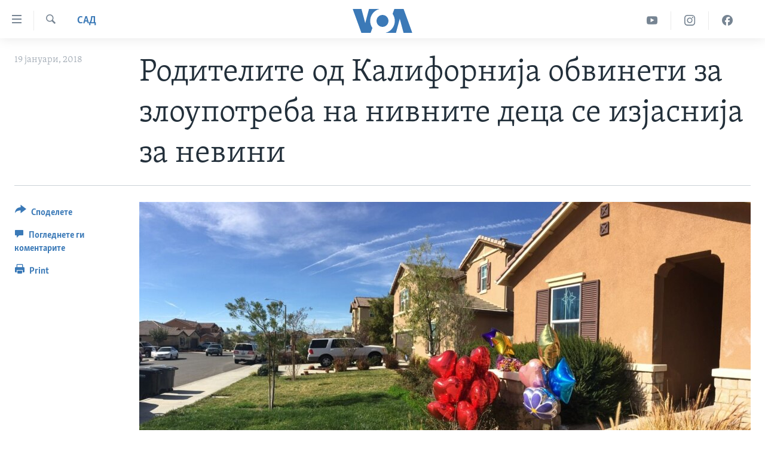

--- FILE ---
content_type: text/html; charset=utf-8
request_url: https://mk.voanews.com/a/california-hostages/4215116.html
body_size: 8990
content:

<!DOCTYPE html>
<html lang="mk" dir="ltr" class="no-js">
<head>
<link href="/Content/responsive/VOA/mk-MK/VOA-mk-MK.css?&amp;av=0.0.0.0&amp;cb=306" rel="stylesheet"/>
<script src="https://tags.voanews.com/voa-pangea/prod/utag.sync.js"></script> <script type='text/javascript' src='https://www.youtube.com/iframe_api' async></script>
<script type="text/javascript">
//a general 'js' detection, must be on top level in <head>, due to CSS performance
document.documentElement.className = "js";
var cacheBuster = "306";
var appBaseUrl = "/";
var imgEnhancerBreakpoints = [0, 144, 256, 408, 650, 1023, 1597];
var isLoggingEnabled = false;
var isPreviewPage = false;
var isLivePreviewPage = false;
if (!isPreviewPage) {
window.RFE = window.RFE || {};
window.RFE.cacheEnabledByParam = window.location.href.indexOf('nocache=1') === -1;
const url = new URL(window.location.href);
const params = new URLSearchParams(url.search);
// Remove the 'nocache' parameter
params.delete('nocache');
// Update the URL without the 'nocache' parameter
url.search = params.toString();
window.history.replaceState(null, '', url.toString());
} else {
window.addEventListener('load', function() {
const links = window.document.links;
for (let i = 0; i < links.length; i++) {
links[i].href = '#';
links[i].target = '_self';
}
})
}
var pwaEnabled = false;
var swCacheDisabled;
</script>
<meta charset="utf-8" />
<title>Родителите од Калифорнија обвинети за злоупотреба на нивните деца се изјаснија за невини</title>
<meta name="description" content="Родителите од Калифорнија кои беа обвинети дека ги држеле заробени нивните 13 деца во својот дом во близина на Лос Анџелес, се изјаснија за невини за повеќе од 30 обвиненија за тортура, злоупотреба на деца и киднапирање.
Дејвид и Ен Турпин се притворени со 13 милиони долари кауција, по еден..." />
<meta name="keywords" content="Актуелно, САД, Лос Анџелес, Турпин, злоупотреба на деца" />
<meta name="viewport" content="width=device-width, initial-scale=1.0" />
<meta http-equiv="X-UA-Compatible" content="IE=edge" />
<meta name="robots" content="max-image-preview:large"><meta property="fb:pages" content="176413438620" />
<meta name="msvalidate.01" content="3286EE554B6F672A6F2E608C02343C0E" /><meta name="yandex-verification" content="0a637fd1c34879ec" />
<link href="https://mk.voanews.com/a/california-hostages/4215116.html" rel="canonical" />
<meta name="apple-mobile-web-app-title" content="Глас на Америка" />
<meta name="apple-mobile-web-app-status-bar-style" content="black" />
<meta name="apple-itunes-app" content="app-id=632618796, app-argument=//4215116.ltr" />
<meta content="Родителите од Калифорнија обвинети за злоупотреба на нивните деца се изјаснија за невини" property="og:title" />
<meta content="Родителите од Калифорнија кои беа обвинети дека ги држеле заробени нивните 13 деца во својот дом во близина на Лос Анџелес, се изјаснија за невини за повеќе од 30 обвиненија за тортура, злоупотреба на деца и киднапирање.
Дејвид и Ен Турпин се притворени со 13 милиони долари кауција, по еден..." property="og:description" />
<meta content="article" property="og:type" />
<meta content="https://mk.voanews.com/a/california-hostages/4215116.html" property="og:url" />
<meta content="ВОА" property="og:site_name" />
<meta content="https://www.facebook.com/glasnaamerika" property="article:publisher" />
<meta content="https://gdb.voanews.com/437d5284-2d87-4502-a8ab-77ae6428ca63_cx0_cy15_cw0_w1200_h630.jpg" property="og:image" />
<meta content="1200" property="og:image:width" />
<meta content="630" property="og:image:height" />
<meta content="129169410948885" property="fb:app_id" />
<meta content="summary_large_image" name="twitter:card" />
<meta content="@VOAMacedonian" name="twitter:site" />
<meta content="https://gdb.voanews.com/437d5284-2d87-4502-a8ab-77ae6428ca63_cx0_cy15_cw0_w1200_h630.jpg" name="twitter:image" />
<meta content="Родителите од Калифорнија обвинети за злоупотреба на нивните деца се изјаснија за невини" name="twitter:title" />
<meta content="Родителите од Калифорнија кои беа обвинети дека ги држеле заробени нивните 13 деца во својот дом во близина на Лос Анџелес, се изјаснија за невини за повеќе од 30 обвиненија за тортура, злоупотреба на деца и киднапирање.
Дејвид и Ен Турпин се притворени со 13 милиони долари кауција, по еден..." name="twitter:description" />
<link rel="amphtml" href="https://mk.voanews.com/amp/california-hostages/4215116.html" />
<script type="application/ld+json">{"articleSection":"САД","isAccessibleForFree":true,"headline":"Родителите од Калифорнија обвинети за злоупотреба на нивните деца се изјаснија за невини","inLanguage":"mk-MK","keywords":"Актуелно, САД, Лос Анџелес, Турпин, злоупотреба на деца","author":{"@type":"Person","name":"VOA"},"datePublished":"2018-01-19 14:03:47Z","dateModified":"2018-01-19 20:55:47Z","publisher":{"logo":{"width":512,"height":220,"@type":"ImageObject","url":"https://mk.voanews.com/Content/responsive/VOA/mk-MK/img/logo.png"},"@type":"NewsMediaOrganization","url":"https://mk.voanews.com","sameAs":["https://facebook.com/glasnaamerika","https://www.instagram.com/glasnaamerika/","https://twitter.com/glasnaamerika","https://www.youtube.com/user/voamacedonian"],"name":"Глас на Америка","alternateName":""},"@context":"https://schema.org","@type":"NewsArticle","mainEntityOfPage":"https://mk.voanews.com/a/california-hostages/4215116.html","url":"https://mk.voanews.com/a/california-hostages/4215116.html","description":"Родителите од Калифорнија кои беа обвинети дека ги држеле заробени нивните 13 деца во својот дом во близина на Лос Анџелес, се изјаснија за невини за повеќе од 30 обвиненија за тортура, злоупотреба на деца и киднапирање.\r\n Дејвид и Ен Турпин се притворени со 13 милиони долари кауција, по еден...","image":{"width":1080,"height":608,"@type":"ImageObject","url":"https://gdb.voanews.com/437d5284-2d87-4502-a8ab-77ae6428ca63_cx0_cy15_cw0_w1080_h608.jpg"},"name":"Родителите од Калифорнија обвинети за злоупотреба на нивните деца се изјаснија за невини"}</script>
<script src="/Scripts/responsive/infographics.b?v=dVbZ-Cza7s4UoO3BqYSZdbxQZVF4BOLP5EfYDs4kqEo1&amp;av=0.0.0.0&amp;cb=306"></script>
<script src="/Scripts/responsive/loader.b?v=Q26XNwrL6vJYKjqFQRDnx01Lk2pi1mRsuLEaVKMsvpA1&amp;av=0.0.0.0&amp;cb=306"></script>
<link rel="icon" type="image/svg+xml" href="/Content/responsive/VOA/img/webApp/favicon.svg" />
<link rel="alternate icon" href="/Content/responsive/VOA/img/webApp/favicon.ico" />
<link rel="apple-touch-icon" sizes="152x152" href="/Content/responsive/VOA/img/webApp/ico-152x152.png" />
<link rel="apple-touch-icon" sizes="144x144" href="/Content/responsive/VOA/img/webApp/ico-144x144.png" />
<link rel="apple-touch-icon" sizes="114x114" href="/Content/responsive/VOA/img/webApp/ico-114x114.png" />
<link rel="apple-touch-icon" sizes="72x72" href="/Content/responsive/VOA/img/webApp/ico-72x72.png" />
<link rel="apple-touch-icon-precomposed" href="/Content/responsive/VOA/img/webApp/ico-57x57.png" />
<link rel="icon" sizes="192x192" href="/Content/responsive/VOA/img/webApp/ico-192x192.png" />
<link rel="icon" sizes="128x128" href="/Content/responsive/VOA/img/webApp/ico-128x128.png" />
<meta name="msapplication-TileColor" content="#ffffff" />
<meta name="msapplication-TileImage" content="/Content/responsive/VOA/img/webApp/ico-144x144.png" />
<link rel="alternate" type="application/rss+xml" title="VOA - Top Stories [RSS]" href="/api/" />
<link rel="sitemap" type="application/rss+xml" href="/sitemap.xml" />
</head>
<body class=" nav-no-loaded cc_theme pg-article print-lay-article js-category-to-nav nojs-images ">
<script type="text/javascript" >
var analyticsData = {url:"https://mk.voanews.com/a/california-hostages/4215116.html",property_id:"474",article_uid:"4215116",page_title:"Родителите од Калифорнија обвинети за злоупотреба на нивните деца се изјаснија за невини",page_type:"article",content_type:"article",subcontent_type:"article",last_modified:"2018-01-19 20:55:47Z",pub_datetime:"2018-01-19 14:03:47Z",pub_year:"2018",pub_month:"01",pub_day:"19",pub_hour:"14",pub_weekday:"Friday",section:"сад",english_section:"aktuelno-usa",byline:"",categories:"aktuelno,aktuelno-usa",tags:"лос анџелес;турпин;злоупотреба на деца",domain:"mk.voanews.com",language:"Macedonian",language_service:"VOA Macedonian",platform:"web",copied:"no",copied_article:"",copied_title:"",runs_js:"Yes",cms_release:"8.44.0.0.306",enviro_type:"prod",slug:"california-hostages",entity:"VOA",short_language_service:"MAC",platform_short:"W",page_name:"Родителите од Калифорнија обвинети за злоупотреба на нивните деца се изјаснија за невини"};
</script>
<noscript><iframe src="https://www.googletagmanager.com/ns.html?id=GTM-N8MP7P" height="0" width="0" style="display:none;visibility:hidden"></iframe></noscript><script type="text/javascript" data-cookiecategory="analytics">
var gtmEventObject = Object.assign({}, analyticsData, {event: 'page_meta_ready'});window.dataLayer = window.dataLayer || [];window.dataLayer.push(gtmEventObject);
if (top.location === self.location) { //if not inside of an IFrame
var renderGtm = "true";
if (renderGtm === "true") {
(function(w,d,s,l,i){w[l]=w[l]||[];w[l].push({'gtm.start':new Date().getTime(),event:'gtm.js'});var f=d.getElementsByTagName(s)[0],j=d.createElement(s),dl=l!='dataLayer'?'&l='+l:'';j.async=true;j.src='//www.googletagmanager.com/gtm.js?id='+i+dl;f.parentNode.insertBefore(j,f);})(window,document,'script','dataLayer','GTM-N8MP7P');
}
}
</script>
<!--Analytics tag js version start-->
<script type="text/javascript" data-cookiecategory="analytics">
var utag_data = Object.assign({}, analyticsData, {});
if(typeof(TealiumTagFrom)==='function' && typeof(TealiumTagSearchKeyword)==='function') {
var utag_from=TealiumTagFrom();var utag_searchKeyword=TealiumTagSearchKeyword();
if(utag_searchKeyword!=null && utag_searchKeyword!=='' && utag_data["search_keyword"]==null) utag_data["search_keyword"]=utag_searchKeyword;if(utag_from!=null && utag_from!=='') utag_data["from"]=TealiumTagFrom();}
if(window.top!== window.self&&utag_data.page_type==="snippet"){utag_data.page_type = 'iframe';}
try{if(window.top!==window.self&&window.self.location.hostname===window.top.location.hostname){utag_data.platform = 'self-embed';utag_data.platform_short = 'se';}}catch(e){if(window.top!==window.self&&window.self.location.search.includes("platformType=self-embed")){utag_data.platform = 'cross-promo';utag_data.platform_short = 'cp';}}
(function(a,b,c,d){ a="https://tags.voanews.com/voa-pangea/prod/utag.js"; b=document;c="script";d=b.createElement(c);d.src=a;d.type="text/java"+c;d.async=true; a=b.getElementsByTagName(c)[0];a.parentNode.insertBefore(d,a); })();
</script>
<!--Analytics tag js version end-->
<!-- Analytics tag management NoScript -->
<noscript>
<img style="position: absolute; border: none;" src="https://ssc.voanews.com/b/ss/bbgprod,bbgentityvoa/1/G.4--NS/97218083?pageName=voa%3amac%3aw%3aarticle%3a%d0%a0%d0%be%d0%b4%d0%b8%d1%82%d0%b5%d0%bb%d0%b8%d1%82%d0%b5%20%d0%be%d0%b4%20%d0%9a%d0%b0%d0%bb%d0%b8%d1%84%d0%be%d1%80%d0%bd%d0%b8%d1%98%d0%b0%20%d0%be%d0%b1%d0%b2%d0%b8%d0%bd%d0%b5%d1%82%d0%b8%20%d0%b7%d0%b0%20%d0%b7%d0%bb%d0%be%d1%83%d0%bf%d0%be%d1%82%d1%80%d0%b5%d0%b1%d0%b0%20%d0%bd%d0%b0%20%d0%bd%d0%b8%d0%b2%d0%bd%d0%b8%d1%82%d0%b5%20%d0%b4%d0%b5%d1%86%d0%b0%20%d1%81%d0%b5%20%d0%b8%d0%b7%d1%98%d0%b0%d1%81%d0%bd%d0%b8%d1%98%d0%b0%20%d0%b7%d0%b0%20%d0%bd%d0%b5%d0%b2%d0%b8%d0%bd%d0%b8&amp;c6=%d0%a0%d0%be%d0%b4%d0%b8%d1%82%d0%b5%d0%bb%d0%b8%d1%82%d0%b5%20%d0%be%d0%b4%20%d0%9a%d0%b0%d0%bb%d0%b8%d1%84%d0%be%d1%80%d0%bd%d0%b8%d1%98%d0%b0%20%d0%be%d0%b1%d0%b2%d0%b8%d0%bd%d0%b5%d1%82%d0%b8%20%d0%b7%d0%b0%20%d0%b7%d0%bb%d0%be%d1%83%d0%bf%d0%be%d1%82%d1%80%d0%b5%d0%b1%d0%b0%20%d0%bd%d0%b0%20%d0%bd%d0%b8%d0%b2%d0%bd%d0%b8%d1%82%d0%b5%20%d0%b4%d0%b5%d1%86%d0%b0%20%d1%81%d0%b5%20%d0%b8%d0%b7%d1%98%d0%b0%d1%81%d0%bd%d0%b8%d1%98%d0%b0%20%d0%b7%d0%b0%20%d0%bd%d0%b5%d0%b2%d0%b8%d0%bd%d0%b8&amp;v36=8.44.0.0.306&amp;v6=D=c6&amp;g=https%3a%2f%2fmk.voanews.com%2fa%2fcalifornia-hostages%2f4215116.html&amp;c1=D=g&amp;v1=D=g&amp;events=event1,event52&amp;c16=voa%20macedonian&amp;v16=D=c16&amp;c5=aktuelno-usa&amp;v5=D=c5&amp;ch=%d0%a1%d0%90%d0%94&amp;c15=macedonian&amp;v15=D=c15&amp;c4=article&amp;v4=D=c4&amp;c14=4215116&amp;v14=D=c14&amp;v20=no&amp;c17=web&amp;v17=D=c17&amp;mcorgid=518abc7455e462b97f000101%40adobeorg&amp;server=mk.voanews.com&amp;pageType=D=c4&amp;ns=bbg&amp;v29=D=server&amp;v25=voa&amp;v30=474&amp;v105=D=User-Agent " alt="analytics" width="1" height="1" /></noscript>
<!-- End of Analytics tag management NoScript -->
<!--*** Accessibility links - For ScreenReaders only ***-->
<section>
<div class="sr-only">
<h2>Линкови за пристапност</h2>
<ul>
<li><a href="#content" data-disable-smooth-scroll="1">Премини на главната содржина</a></li>
<li><a href="#navigation" data-disable-smooth-scroll="1">Премини до страната за навигација</a></li>
<li><a href="#txtHeaderSearch" data-disable-smooth-scroll="1">Пребарувај</a></li>
</ul>
</div>
</section>
<div dir="ltr">
<div id="page">
<aside>
<div class="c-lightbox overlay-modal">
<div class="c-lightbox__intro">
<h2 class="c-lightbox__intro-title"></h2>
<button class="btn btn--rounded c-lightbox__btn c-lightbox__intro-next" title="Следно">
<span class="ico ico--rounded ico-chevron-forward"></span>
<span class="sr-only">Следно</span>
</button>
</div>
<div class="c-lightbox__nav">
<button class="btn btn--rounded c-lightbox__btn c-lightbox__btn--close" title="Затворете">
<span class="ico ico--rounded ico-close"></span>
<span class="sr-only">Затворете</span>
</button>
<button class="btn btn--rounded c-lightbox__btn c-lightbox__btn--prev" title="Претходно">
<span class="ico ico--rounded ico-chevron-backward"></span>
<span class="sr-only">Претходно</span>
</button>
<button class="btn btn--rounded c-lightbox__btn c-lightbox__btn--next" title="Следно">
<span class="ico ico--rounded ico-chevron-forward"></span>
<span class="sr-only">Следно</span>
</button>
</div>
<div class="c-lightbox__content-wrap">
<figure class="c-lightbox__content">
<span class="c-spinner c-spinner--lightbox">
<img src="/Content/responsive/img/player-spinner.png"
alt="please wait"
title="please wait" />
</span>
<div class="c-lightbox__img">
<div class="thumb">
<img src="" alt="" />
</div>
</div>
<figcaption>
<div class="c-lightbox__info c-lightbox__info--foot">
<span class="c-lightbox__counter"></span>
<span class="caption c-lightbox__caption"></span>
</div>
</figcaption>
</figure>
</div>
<div class="hidden">
<div class="content-advisory__box content-advisory__box--lightbox">
<span class="content-advisory__box-text">This image contains sensitive content which some people may find offensive or disturbing.</span>
<button class="btn btn--transparent content-advisory__box-btn m-t-md" value="text" type="button">
<span class="btn__text">
Click to reveal
</span>
</button>
</div>
</div>
</div>
<div class="print-dialogue">
<div class="container">
<h3 class="print-dialogue__title section-head">Print Options:</h3>
<div class="print-dialogue__opts">
<ul class="print-dialogue__opt-group">
<li class="form__group form__group--checkbox">
<input class="form__check " id="checkboxImages" name="checkboxImages" type="checkbox" checked="checked" />
<label for="checkboxImages" class="form__label m-t-md">Images</label>
</li>
<li class="form__group form__group--checkbox">
<input class="form__check " id="checkboxMultimedia" name="checkboxMultimedia" type="checkbox" checked="checked" />
<label for="checkboxMultimedia" class="form__label m-t-md">Multimedia</label>
</li>
</ul>
<ul class="print-dialogue__opt-group">
<li class="form__group form__group--checkbox">
<input class="form__check " id="checkboxEmbedded" name="checkboxEmbedded" type="checkbox" checked="checked" />
<label for="checkboxEmbedded" class="form__label m-t-md">Embedded Content</label>
</li>
<li class="form__group form__group--checkbox">
<input class="form__check " id="checkboxComments" name="checkboxComments" type="checkbox" />
<label for="checkboxComments" class="form__label m-t-md">Comments</label>
</li>
</ul>
</div>
<div class="print-dialogue__buttons">
<button class="btn btn--secondary close-button" type="button" title="Откажете">
<span class="btn__text ">Откажете</span>
</button>
<button class="btn btn-cust-print m-l-sm" type="button" title="Print">
<span class="btn__text ">Print</span>
</button>
</div>
</div>
</div>
<div class="ctc-message pos-fix">
<div class="ctc-message__inner">Link has been copied to clipboard</div>
</div>
</aside>
<div class="hdr-20 hdr-20--big">
<div class="hdr-20__inner">
<div class="hdr-20__max pos-rel">
<div class="hdr-20__side hdr-20__side--primary d-flex">
<label data-for="main-menu-ctrl" data-switcher-trigger="true" data-switch-target="main-menu-ctrl" class="burger hdr-trigger pos-rel trans-trigger" data-trans-evt="click" data-trans-id="menu">
<span class="ico ico-close hdr-trigger__ico hdr-trigger__ico--close burger__ico burger__ico--close"></span>
<span class="ico ico-menu hdr-trigger__ico hdr-trigger__ico--open burger__ico burger__ico--open"></span>
</label>
<div class="menu-pnl pos-fix trans-target" data-switch-target="main-menu-ctrl" data-trans-id="menu">
<div class="menu-pnl__inner">
<nav class="main-nav menu-pnl__item menu-pnl__item--first">
<ul class="main-nav__list accordeon" data-analytics-tales="false" data-promo-name="link" data-location-name="nav,secnav">
<li class="main-nav__item">
<a class="main-nav__item-name main-nav__item-name--link" href="http://m.mk.voanews.com/" title="Дома" >Дома</a>
</li>
<li class="main-nav__item accordeon__item" data-switch-target="menu-item-1288">
<label class="main-nav__item-name main-nav__item-name--label accordeon__control-label" data-switcher-trigger="true" data-for="menu-item-1288">
Рубрики
<span class="ico ico-chevron-down main-nav__chev"></span>
</label>
<div class="main-nav__sub-list">
<a class="main-nav__item-name main-nav__item-name--link main-nav__item-name--sub" href="/z/1733" title="САД" data-item-name="aktuelno-usa" >САД</a>
<a class="main-nav__item-name main-nav__item-name--link main-nav__item-name--sub" href="/z/1729" title="Македонија" data-item-name="aktuelno-macedonia" >Македонија</a>
<a class="main-nav__item-name main-nav__item-name--link main-nav__item-name--sub" href="/z/1724" title="Свет" data-item-name="aktuelno-world" >Свет</a>
<a class="main-nav__item-name main-nav__item-name--link main-nav__item-name--sub" href="/z/1725" title="Економија" data-item-name="aktuelno-economy" >Економија</a>
<a class="main-nav__item-name main-nav__item-name--link main-nav__item-name--sub" href="/z/1731" title="Политика" data-item-name="aktuelno-politics" >Политика</a>
<a class="main-nav__item-name main-nav__item-name--link main-nav__item-name--sub" href="/z/1727" title="Здравје" data-item-name="aktuelno-health" >Здравје</a>
<a class="main-nav__item-name main-nav__item-name--link main-nav__item-name--sub" href="/z/1732" title="Наука" data-item-name="aktuelno-science" >Наука</a>
<a class="main-nav__item-name main-nav__item-name--link main-nav__item-name--sub" href="/z/1723" title="Уметност и забава" data-item-name="aktuelno-culture" >Уметност и забава</a>
<a class="main-nav__item-name main-nav__item-name--link main-nav__item-name--sub" href="/z/1728" title="Интервјуа" data-item-name="aktuelno-interviews" >Интервјуа</a>
</div>
</li>
<li class="main-nav__item">
<a class="main-nav__item-name main-nav__item-name--link" href="/z/1730" title="Фотогалерии" data-item-name="photos" >Фотогалерии</a>
</li>
<li class="main-nav__item">
<a class="main-nav__item-name main-nav__item-name--link" href="/z/7703" title="Документарци" data-item-name="documentaries" >Документарци</a>
</li>
<li class="main-nav__item accordeon__item" data-switch-target="menu-item-767">
<label class="main-nav__item-name main-nav__item-name--label accordeon__control-label" data-switcher-trigger="true" data-for="menu-item-767">
Архивирана програма
<span class="ico ico-chevron-down main-nav__chev"></span>
</label>
<div class="main-nav__sub-list">
<a class="main-nav__item-name main-nav__item-name--link main-nav__item-name--sub" href="https://mk.voanews.com/z/1735" title="Newsflash - Архива" >Newsflash - Архива</a>
<a class="main-nav__item-name main-nav__item-name--link main-nav__item-name--sub" href="/z/2238" title="Вести од САД во минута - Архива" data-item-name="voa-60" >Вести од САД во минута - Архива</a>
<a class="main-nav__item-name main-nav__item-name--link main-nav__item-name--sub" href="https://mk.voanews.com/p/7392.html" title="Избори во САД 2020 - Архива" >Избори во САД 2020 - Архива</a>
</div>
</li>
<li class="main-nav__item">
<a class="main-nav__item-name main-nav__item-name--link" href="/p/3921.html" title="За нас" data-item-name="about-us-mk" >За нас</a>
</li>
</ul>
</nav>
<div class="menu-pnl__item">
<a href="https://learningenglish.voanews.com/" class="menu-pnl__item-link" alt="Learning English">Learning English</a>
</div>
<div class="menu-pnl__item menu-pnl__item--social">
<h5 class="menu-pnl__sub-head">Накусо...</h5>
<a href="https://facebook.com/glasnaamerika" title="Следете не` на Фејсбук" data-analytics-text="follow_on_facebook" class="btn btn--rounded btn--social-inverted menu-pnl__btn js-social-btn btn-facebook" target="_blank" rel="noopener">
<span class="ico ico-facebook-alt ico--rounded"></span>
</a>
<a href="https://www.instagram.com/glasnaamerika/" title="Follow us on Instagram" data-analytics-text="follow_on_instagram" class="btn btn--rounded btn--social-inverted menu-pnl__btn js-social-btn btn-instagram" target="_blank" rel="noopener">
<span class="ico ico-instagram ico--rounded"></span>
</a>
<a href="https://twitter.com/glasnaamerika" title="Следете не` на Твитер" data-analytics-text="follow_on_twitter" class="btn btn--rounded btn--social-inverted menu-pnl__btn js-social-btn btn-twitter" target="_blank" rel="noopener">
<span class="ico ico-twitter ico--rounded"></span>
</a>
<a href="https://www.youtube.com/user/voamacedonian" title="Следете не` на Јутјуб" data-analytics-text="follow_on_youtube" class="btn btn--rounded btn--social-inverted menu-pnl__btn js-social-btn btn-youtube" target="_blank" rel="noopener">
<span class="ico ico-youtube ico--rounded"></span>
</a>
</div>
<div class="menu-pnl__item">
<a href="/navigation/allsites" class="menu-pnl__item-link">
<span class="ico ico-languages "></span>
Јазици
</a>
</div>
</div>
</div>
<label data-for="top-search-ctrl" data-switcher-trigger="true" data-switch-target="top-search-ctrl" class="top-srch-trigger hdr-trigger">
<span class="ico ico-close hdr-trigger__ico hdr-trigger__ico--close top-srch-trigger__ico top-srch-trigger__ico--close"></span>
<span class="ico ico-search hdr-trigger__ico hdr-trigger__ico--open top-srch-trigger__ico top-srch-trigger__ico--open"></span>
</label>
<div class="srch-top srch-top--in-header" data-switch-target="top-search-ctrl">
<div class="container">
<form action="/s" class="srch-top__form srch-top__form--in-header" id="form-topSearchHeader" method="get" role="search"><label for="txtHeaderSearch" class="sr-only">Search</label>
<input type="text" id="txtHeaderSearch" name="k" placeholder="Внесете израз за пребарување" accesskey="s" value="" class="srch-top__input analyticstag-event" onkeydown="if (event.keyCode === 13) { FireAnalyticsTagEventOnSearch('search', $dom.get('#txtHeaderSearch')[0].value) }" />
<button title="Search" type="submit" class="btn btn--top-srch analyticstag-event" onclick="FireAnalyticsTagEventOnSearch('search', $dom.get('#txtHeaderSearch')[0].value) ">
<span class="ico ico-search"></span>
</button></form>
</div>
</div>
<a href="/" class="main-logo-link">
<img src="/Content/responsive/VOA/mk-MK/img/logo-compact.svg" class="main-logo main-logo--comp" alt="site logo">
<img src="/Content/responsive/VOA/mk-MK/img/logo.svg" class="main-logo main-logo--big" alt="site logo">
</a>
</div>
<div class="hdr-20__side hdr-20__side--secondary d-flex">
<a href="https://www.facebook.com/glasnaamerika" title="Facebook" class="hdr-20__secondary-item" data-item-name="custom1">
<span class="ico-custom ico-custom--1 hdr-20__secondary-icon"></span>
</a>
<a href="https://www.instagram.com/glasnaamerika/" title="Instagram" class="hdr-20__secondary-item" data-item-name="custom3">
<span class="ico-custom ico-custom--3 hdr-20__secondary-icon"></span>
</a>
<a href="https://www.youtube.com/user/voamacedonian" title="YouTube" class="hdr-20__secondary-item" data-item-name="custom2">
<span class="ico-custom ico-custom--2 hdr-20__secondary-icon"></span>
</a>
<a href="/s" title="Search" class="hdr-20__secondary-item hdr-20__secondary-item--search" data-item-name="search">
<span class="ico ico-search hdr-20__secondary-icon hdr-20__secondary-icon--search"></span>
</a>
<div class="srch-bottom">
<form action="/s" class="srch-bottom__form d-flex" id="form-bottomSearch" method="get" role="search"><label for="txtSearch" class="sr-only">Search</label>
<input type="search" id="txtSearch" name="k" placeholder="Внесете израз за пребарување" accesskey="s" value="" class="srch-bottom__input analyticstag-event" onkeydown="if (event.keyCode === 13) { FireAnalyticsTagEventOnSearch('search', $dom.get('#txtSearch')[0].value) }" />
<button title="Search" type="submit" class="btn btn--bottom-srch analyticstag-event" onclick="FireAnalyticsTagEventOnSearch('search', $dom.get('#txtSearch')[0].value) ">
<span class="ico ico-search"></span>
</button></form>
</div>
</div>
<img src="/Content/responsive/VOA/mk-MK/img/logo-print.gif" class="logo-print" alt="site logo">
<img src="/Content/responsive/VOA/mk-MK/img/logo-print_color.png" class="logo-print logo-print--color" alt="site logo">
</div>
</div>
</div>
<script>
if (document.body.className.indexOf('pg-home') > -1) {
var nav2In = document.querySelector('.hdr-20__inner');
var nav2Sec = document.querySelector('.hdr-20__side--secondary');
var secStyle = window.getComputedStyle(nav2Sec);
if (nav2In && window.pageYOffset < 150 && secStyle['position'] !== 'fixed') {
nav2In.classList.add('hdr-20__inner--big')
}
}
</script>
<div class="c-hlights c-hlights--breaking c-hlights--no-item" data-hlight-display="mobile,desktop">
<div class="c-hlights__wrap container p-0">
<div class="c-hlights__nav">
<a role="button" href="#" title="Претходно">
<span class="ico ico-chevron-backward m-0"></span>
<span class="sr-only">Претходно</span>
</a>
<a role="button" href="#" title="Следно">
<span class="ico ico-chevron-forward m-0"></span>
<span class="sr-only">Следно</span>
</a>
</div>
<span class="c-hlights__label">
<span class="">Breaking News</span>
<span class="switcher-trigger">
<label data-for="more-less-1" data-switcher-trigger="true" class="switcher-trigger__label switcher-trigger__label--more p-b-0" title="Повеќе прикажано">
<span class="ico ico-chevron-down"></span>
</label>
<label data-for="more-less-1" data-switcher-trigger="true" class="switcher-trigger__label switcher-trigger__label--less p-b-0" title="Show less">
<span class="ico ico-chevron-up"></span>
</label>
</span>
</span>
<ul class="c-hlights__items switcher-target" data-switch-target="more-less-1">
</ul>
</div>
</div> <div id="content">
<main class="container">
<div class="hdr-container">
<div class="row">
<div class="col-category col-xs-12 col-md-2 pull-left"> <div class="category js-category">
<a class="" href="/z/1733">САД</a> </div>
</div><div class="col-title col-xs-12 col-md-10 pull-right"> <h1 class="title pg-title">
Родителите од Калифорнија обвинети за злоупотреба на нивните деца се изјаснија за невини
</h1>
</div><div class="col-publishing-details col-xs-12 col-sm-12 col-md-2 pull-left"> <div class="publishing-details ">
<div class="published">
<span class="date" >
<time pubdate="pubdate" datetime="2018-01-19T15:03:47+01:00">
19 јануари, 2018
</time>
</span>
</div>
</div>
</div><div class="col-lg-12 separator"> <div class="separator">
<hr class="title-line" />
</div>
</div><div class="col-multimedia col-xs-12 col-md-10 pull-right"> <div class="cover-media">
<figure class="media-image js-media-expand">
<div class="img-wrap">
<div class="thumb thumb16_9">
<img src="https://gdb.voanews.com/20842eef-4d7f-40d7-b7b4-05794e211940_w250_r1_s.jpg" alt="" />
</div>
</div>
</figure>
</div>
</div><div class="col-xs-12 col-md-2 pull-left article-share pos-rel"> <div class="share--box">
<div class="sticky-share-container" style="display:none">
<div class="container">
<a href="https://mk.voanews.com" id="logo-sticky-share">&nbsp;</a>
<div class="pg-title pg-title--sticky-share">
Родителите од Калифорнија обвинети за злоупотреба на нивните деца се изјаснија за невини
</div>
<div class="sticked-nav-actions">
<!--This part is for sticky navigation display-->
<p class="buttons link-content-sharing p-0 ">
<button class="btn btn--link btn-content-sharing p-t-0 " id="btnContentSharing" value="text" role="Button" type="" title="Повеќе опции за споделување">
<span class="ico ico-share ico--l"></span>
<span class="btn__text ">
Споделете
</span>
</button>
</p>
<aside class="content-sharing js-content-sharing js-content-sharing--apply-sticky content-sharing--sticky"
role="complementary"
data-share-url="https://mk.voanews.com/a/california-hostages/4215116.html" data-share-title="Родителите од Калифорнија обвинети за злоупотреба на нивните деца се изјаснија за невини" data-share-text="">
<div class="content-sharing__popover">
<h6 class="content-sharing__title">Споделете</h6>
<button href="#close" id="btnCloseSharing" class="btn btn--text-like content-sharing__close-btn">
<span class="ico ico-close ico--l"></span>
</button>
<ul class="content-sharing__list">
<li class="content-sharing__item">
<div class="ctc ">
<input type="text" class="ctc__input" readonly="readonly">
<a href="" js-href="https://mk.voanews.com/a/california-hostages/4215116.html" class="content-sharing__link ctc__button">
<span class="ico ico-copy-link ico--rounded ico--s"></span>
<span class="content-sharing__link-text">Copy link</span>
</a>
</div>
</li>
<li class="content-sharing__item">
<a href="https://facebook.com/sharer.php?u=https%3a%2f%2fmk.voanews.com%2fa%2fcalifornia-hostages%2f4215116.html"
data-analytics-text="share_on_facebook"
title="Facebook" target="_blank"
class="content-sharing__link js-social-btn">
<span class="ico ico-facebook ico--rounded ico--s"></span>
<span class="content-sharing__link-text">Facebook</span>
</a>
</li>
<li class="content-sharing__item">
<a href="https://twitter.com/share?url=https%3a%2f%2fmk.voanews.com%2fa%2fcalifornia-hostages%2f4215116.html&amp;text=%d0%a0%d0%be%d0%b4%d0%b8%d1%82%d0%b5%d0%bb%d0%b8%d1%82%d0%b5+%d0%be%d0%b4+%d0%9a%d0%b0%d0%bb%d0%b8%d1%84%d0%be%d1%80%d0%bd%d0%b8%d1%98%d0%b0+%d0%be%d0%b1%d0%b2%d0%b8%d0%bd%d0%b5%d1%82%d0%b8+%d0%b7%d0%b0+%d0%b7%d0%bb%d0%be%d1%83%d0%bf%d0%be%d1%82%d1%80%d0%b5%d0%b1%d0%b0+%d0%bd%d0%b0+%d0%bd%d0%b8%d0%b2%d0%bd%d0%b8%d1%82%d0%b5+%d0%b4%d0%b5%d1%86%d0%b0+%d1%81%d0%b5+%d0%b8%d0%b7%d1%98%d0%b0%d1%81%d0%bd%d0%b8%d1%98%d0%b0+%d0%b7%d0%b0+%d0%bd%d0%b5%d0%b2%d0%b8%d0%bd%d0%b8"
data-analytics-text="share_on_twitter"
title="Twitter" target="_blank"
class="content-sharing__link js-social-btn">
<span class="ico ico-twitter ico--rounded ico--s"></span>
<span class="content-sharing__link-text">Twitter</span>
</a>
</li>
<li class="content-sharing__item">
<a href="mailto:?body=https%3a%2f%2fmk.voanews.com%2fa%2fcalifornia-hostages%2f4215116.html&amp;subject=Родителите од Калифорнија обвинети за злоупотреба на нивните деца се изјаснија за невини"
title="Email"
class="content-sharing__link ">
<span class="ico ico-email ico--rounded ico--s"></span>
<span class="content-sharing__link-text">Email</span>
</a>
</li>
</ul>
</div>
</aside>
</div>
</div>
</div>
<div class="links">
<p class="buttons link-content-sharing p-0 ">
<button class="btn btn--link btn-content-sharing p-t-0 " id="btnContentSharing" value="text" role="Button" type="" title="Повеќе опции за споделување">
<span class="ico ico-share ico--l"></span>
<span class="btn__text ">
Споделете
</span>
</button>
</p>
<aside class="content-sharing js-content-sharing " role="complementary"
data-share-url="https://mk.voanews.com/a/california-hostages/4215116.html" data-share-title="Родителите од Калифорнија обвинети за злоупотреба на нивните деца се изјаснија за невини" data-share-text="">
<div class="content-sharing__popover">
<h6 class="content-sharing__title">Споделете</h6>
<button href="#close" id="btnCloseSharing" class="btn btn--text-like content-sharing__close-btn">
<span class="ico ico-close ico--l"></span>
</button>
<ul class="content-sharing__list">
<li class="content-sharing__item">
<div class="ctc ">
<input type="text" class="ctc__input" readonly="readonly">
<a href="" js-href="https://mk.voanews.com/a/california-hostages/4215116.html" class="content-sharing__link ctc__button">
<span class="ico ico-copy-link ico--rounded ico--l"></span>
<span class="content-sharing__link-text">Copy link</span>
</a>
</div>
</li>
<li class="content-sharing__item">
<a href="https://facebook.com/sharer.php?u=https%3a%2f%2fmk.voanews.com%2fa%2fcalifornia-hostages%2f4215116.html"
data-analytics-text="share_on_facebook"
title="Facebook" target="_blank"
class="content-sharing__link js-social-btn">
<span class="ico ico-facebook ico--rounded ico--l"></span>
<span class="content-sharing__link-text">Facebook</span>
</a>
</li>
<li class="content-sharing__item">
<a href="https://twitter.com/share?url=https%3a%2f%2fmk.voanews.com%2fa%2fcalifornia-hostages%2f4215116.html&amp;text=%d0%a0%d0%be%d0%b4%d0%b8%d1%82%d0%b5%d0%bb%d0%b8%d1%82%d0%b5+%d0%be%d0%b4+%d0%9a%d0%b0%d0%bb%d0%b8%d1%84%d0%be%d1%80%d0%bd%d0%b8%d1%98%d0%b0+%d0%be%d0%b1%d0%b2%d0%b8%d0%bd%d0%b5%d1%82%d0%b8+%d0%b7%d0%b0+%d0%b7%d0%bb%d0%be%d1%83%d0%bf%d0%be%d1%82%d1%80%d0%b5%d0%b1%d0%b0+%d0%bd%d0%b0+%d0%bd%d0%b8%d0%b2%d0%bd%d0%b8%d1%82%d0%b5+%d0%b4%d0%b5%d1%86%d0%b0+%d1%81%d0%b5+%d0%b8%d0%b7%d1%98%d0%b0%d1%81%d0%bd%d0%b8%d1%98%d0%b0+%d0%b7%d0%b0+%d0%bd%d0%b5%d0%b2%d0%b8%d0%bd%d0%b8"
data-analytics-text="share_on_twitter"
title="Twitter" target="_blank"
class="content-sharing__link js-social-btn">
<span class="ico ico-twitter ico--rounded ico--l"></span>
<span class="content-sharing__link-text">Twitter</span>
</a>
</li>
<li class="content-sharing__item">
<a href="mailto:?body=https%3a%2f%2fmk.voanews.com%2fa%2fcalifornia-hostages%2f4215116.html&amp;subject=Родителите од Калифорнија обвинети за злоупотреба на нивните деца се изјаснија за невини"
title="Email"
class="content-sharing__link ">
<span class="ico ico-email ico--rounded ico--l"></span>
<span class="content-sharing__link-text">Email</span>
</a>
</li>
</ul>
</div>
</aside>
<p class="buttons link-comments p-0">
<a href="#comments" class="btn btn--link p-t-0">
<span class="ico ico-comment"></span><span class="btn__text">
Погледнете ги коментарите
</span>
</a>
</p>
<p class="link-print visible-md visible-lg buttons p-0">
<button class="btn btn--link btn-print p-t-0" onclick="if (typeof FireAnalyticsTagEvent === 'function') {FireAnalyticsTagEvent({ on_page_event: 'print_story' });}return false" title="(CTRL+P)">
<span class="ico ico-print"></span>
<span class="btn__text">Print</span>
</button>
</p>
</div>
</div>
</div>
</div>
</div>
<div class="body-container">
<div class="row">
<div class="col-xs-12 col-sm-12 col-md-10 col-lg-10 pull-right">
<div class="row">
<div class="col-xs-12 col-sm-12 col-md-8 col-lg-8 pull-left bottom-offset content-offset">
<div id="article-content" class="content-floated-wrap fb-quotable">
<div class="wsw">
<p>Родителите од Калифорнија кои беа обвинети дека ги држеле заробени нивните 13 деца во својот дом во близина на Лос Анџелес, се изјаснија за невини за повеќе од 30 обвиненија за тортура, злоупотреба на деца и киднапирање.</p>
<p>Дејвид и Ен Турпин се притворени со 13 милиони долари кауција, по еден милон за секое дете.</p>
<p>Нивните наводни злосторства ја шокираа и згрозија полицијата којашто ги откри децата во неделата, откако едно од нив, 17-годишна девојка за која полицијата сметаше дека е 10-годишно дете, избегала и ги пријавила родителите.</p>
<p>Сите 13 деца се наоѓаат во болници за третман поради неухранетост.</p>
<p>Сторителите засега немаат објаснување за нивните дела.</p>
</div>
<div id="comments" class="comments-parent">
<div class="row">
<div class="col-xs-12">
<div class="comments comments--fb">
<h3 class="section-head">Facebook Forum</h3>
<div class="comments-form comments-facebook">
<div class="fb-comments" data-href="https://mk.voanews.com/a/california-hostages/4215116.html" data-numposts="2" data-mobile="true"></div>
</div>
</div>
</div>
</div>
</div>
</div>
</div>
</div>
</div>
</div>
</div>
</main>
</div>
<footer role="contentinfo">
<div id="foot" class="foot">
<div class="container">
<div class="foot-nav collapsed" id="foot-nav">
<div class="menu">
<ul class="items">
<li class="socials block-socials">
<span class="handler" id="socials-handler">
Накусо...
</span>
<div class="inner">
<ul class="subitems follow">
<li>
<a href="https://facebook.com/glasnaamerika" title="Следете не` на Фејсбук" data-analytics-text="follow_on_facebook" class="btn btn--rounded js-social-btn btn-facebook" target="_blank" rel="noopener">
<span class="ico ico-facebook-alt ico--rounded"></span>
</a>
</li>
<li>
<a href="https://www.instagram.com/glasnaamerika/" title="Follow us on Instagram" data-analytics-text="follow_on_instagram" class="btn btn--rounded js-social-btn btn-instagram" target="_blank" rel="noopener">
<span class="ico ico-instagram ico--rounded"></span>
</a>
</li>
<li>
<a href="https://twitter.com/glasnaamerika" title="Следете не` на Твитер" data-analytics-text="follow_on_twitter" class="btn btn--rounded js-social-btn btn-twitter" target="_blank" rel="noopener">
<span class="ico ico-twitter ico--rounded"></span>
</a>
</li>
<li>
<a href="https://www.youtube.com/user/voamacedonian" title="Следете не` на Јутјуб" data-analytics-text="follow_on_youtube" class="btn btn--rounded js-social-btn btn-youtube" target="_blank" rel="noopener">
<span class="ico ico-youtube ico--rounded"></span>
</a>
</li>
<li>
<a href="/rssfeeds" title="RSS" data-analytics-text="follow_on_rss" class="btn btn--rounded js-social-btn btn-rss" >
<span class="ico ico-rss ico--rounded"></span>
</a>
</li>
<li>
<a href="/subscribe.html" title="Subscribe" data-analytics-text="follow_on_subscribe" class="btn btn--rounded js-social-btn btn-email" >
<span class="ico ico-email ico--rounded"></span>
</a>
</li>
</ul>
</div>
</li>
<li class="block-primary collapsed collapsible item">
<span class="handler">
ИНФО
<span title="close tab" class="ico ico-chevron-up"></span>
<span title="open tab" class="ico ico-chevron-down"></span>
<span title="add" class="ico ico-plus"></span>
<span title="remove" class="ico ico-minus"></span>
</span>
<div class="inner">
<ul class="subitems">
<li class="subitem">
<a class="handler" href="/p/3921.html" title="За нас" >За нас</a>
</li>
<li class="subitem">
<a class="handler" href="/p/3923.html" title="Контакт" >Контакт</a>
</li>
<li class="subitem">
<a class="handler" href="/p/3922.html" title="Услови за користење" >Услови за користење</a>
</li>
<li class="subitem">
<a class="handler" href="https://www.voanews.com/p/5338.html" title="Приватност" target="_blank" rel="noopener">Приватност</a>
</li>
<li class="subitem">
<a class="handler" href="https://www.voanews.com/section-508" title="Достапност" >Достапност</a>
</li>
<li class="subitem">
<a class="handler" href="http://www.bbgdirect.com/macedonian" title="BBG Direct" target="_blank" rel="noopener">BBG Direct</a>
</li>
</ul>
</div>
</li>
<li class="block-primary collapsed collapsible item">
<span class="handler">
Глас на Америка
<span title="close tab" class="ico ico-chevron-up"></span>
<span title="open tab" class="ico ico-chevron-down"></span>
<span title="add" class="ico ico-plus"></span>
<span title="remove" class="ico ico-minus"></span>
</span>
<div class="inner">
<ul class="subitems">
<li class="subitem">
<a class="handler" href="/z/1721" title="Актуелно" >Актуелно</a>
</li>
<li class="subitem">
<a class="handler" href="https://mk.voanews.com/z/1735" title="Newsflash (TV) - Архива" >Newsflash (TV) - Архива</a>
</li>
<li class="subitem">
<a class="handler" href="/z/2238" title="Вести од САД во минута - Архива" >Вести од САД во минута - Архива</a>
</li>
<li class="subitem">
<a class="handler" href="https://mk.voanews.com/p/7392.html" title="Избори во САД 2020 - Архива" >Избори во САД 2020 - Архива</a>
</li>
<li class="subitem">
<a class="handler" href="https://editorials.voa.gov/z/6199" title="Став на владата на САД" >Став на владата на САД</a>
</li>
</ul>
</div>
</li>
</ul>
</div>
</div>
<div class="foot__item foot__item--copyrights">
<p class="copyright">Глас на Америка © 2026 VOA, Inc. Сите права задржани.</p>
</div>
</div>
</div>
</footer> </div>
</div>
<script defer src="/Scripts/responsive/serviceWorkerInstall.js?cb=306"></script>
<script type="text/javascript">
// opera mini - disable ico font
if (navigator.userAgent.match(/Opera Mini/i)) {
document.getElementsByTagName("body")[0].className += " can-not-ff";
}
// mobile browsers test
if (typeof RFE !== 'undefined' && RFE.isMobile) {
if (RFE.isMobile.any()) {
document.getElementsByTagName("body")[0].className += " is-mobile";
}
else {
document.getElementsByTagName("body")[0].className += " is-not-mobile";
}
}
</script>
<script src="/conf.js?x=306" type="text/javascript"></script>
<div class="responsive-indicator">
<div class="visible-xs-block">XS</div>
<div class="visible-sm-block">SM</div>
<div class="visible-md-block">MD</div>
<div class="visible-lg-block">LG</div>
</div>
<script type="text/javascript">
var bar_data = {
"apiId": "4215116",
"apiType": "1",
"isEmbedded": "0",
"culture": "mk-MK",
"cookieName": "cmsLoggedIn",
"cookieDomain": "mk.voanews.com"
};
</script>
<div id="scriptLoaderTarget" style="display:none;contain:strict;"></div>
</body>
</html>